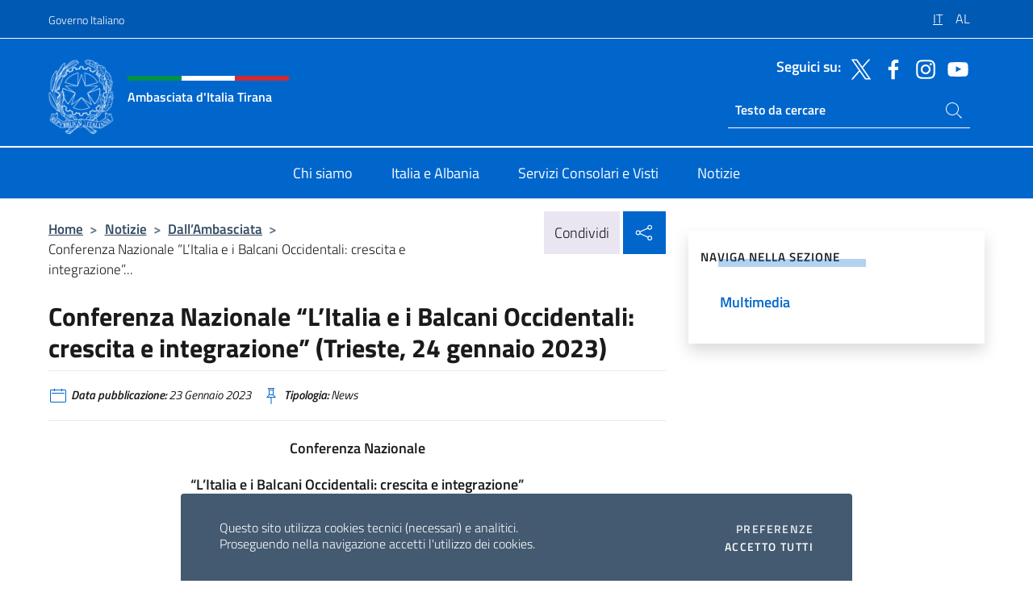

--- FILE ---
content_type: text/html; charset=UTF-8
request_url: https://ambtirana.esteri.it/it/news/dall_ambasciata/2023/01/conferenza-nazionale-l-italia-e/
body_size: 13076
content:
<!DOCTYPE html>
<html lang="it-IT">
<head>
	<meta charset="UTF-8">
	<meta name="viewport" content="width=device-width, initial-scale=1, shrink-to-fit=no">
	<meta name="author" content="Ministero degli Affari Esteri e della Cooperazione Internazionale">
	<link rel="profile" href="https://gmpg.org/xfn/11">

	<title>Conferenza Nazionale  “L’Italia e i Balcani Occidentali: crescita e integrazione” (Trieste, 24 gennaio 2023) &#8211; Ambasciata d&#039;Italia Tirana</title>
<meta name='robots' content='max-image-preview:large' />
	<style>img:is([sizes="auto" i], [sizes^="auto," i]) { contain-intrinsic-size: 3000px 1500px }</style>
	<link rel="alternate" hreflang="it" href="https://ambtirana.esteri.it/it/news/dall_ambasciata/2023/01/conferenza-nazionale-l-italia-e/" />
<link rel="alternate" hreflang="sq" href="https://ambtirana.esteri.it/sq/news/dall_ambasciata/2023/01/conferenza-nazionale-l-italia-e-2/" />
<link rel="alternate" hreflang="x-default" href="https://ambtirana.esteri.it/it/news/dall_ambasciata/2023/01/conferenza-nazionale-l-italia-e/" />
<link rel="alternate" type="application/rss+xml" title="Ambasciata d&#039;Italia Tirana &raquo; Feed" href="https://ambtirana.esteri.it/it/feed/" />
<link rel="alternate" type="application/rss+xml" title="Ambasciata d&#039;Italia Tirana &raquo; Feed dei commenti" href="https://ambtirana.esteri.it/it/comments/feed/" />
<link rel='stylesheet' id='iwy-search-autocomplete-css' href='https://ambtirana.esteri.it/wp-content/plugins/iwy-search-autocomplete/public/css/iwy-search-autocomplete-public.min.css?ver=1.0.0' media='all' />
<link rel='stylesheet' id='bootstrap-italia-css-css' href='https://ambtirana.esteri.it/wp-content/themes/sedi-tema/assets/css/bootstrap-italia.min.css?ver=2.5.0' media='all' />
<link rel='stylesheet' id='custom-style-css' href='https://ambtirana.esteri.it/wp-content/themes/sedi-tema/assets/css/custom.min.css?ver=2.5.0' media='all' />
<script id="wpml-cookie-js-extra">
var wpml_cookies = {"wp-wpml_current_language":{"value":"it","expires":1,"path":"\/"}};
var wpml_cookies = {"wp-wpml_current_language":{"value":"it","expires":1,"path":"\/"}};
</script>
<script defer src="https://ambtirana.esteri.it/wp-content/plugins/sitepress-multilingual-cms/res/js/cookies/language-cookie.js?ver=486900" id="wpml-cookie-js" defer data-wp-strategy="defer"></script>
<script defer src="https://ambtirana.esteri.it/wp-includes/js/jquery/jquery.min.js?ver=3.7.1" id="jquery-core-js"></script>
<link rel="https://api.w.org/" href="https://ambtirana.esteri.it/it/wp-json/" /><link rel="alternate" title="JSON" type="application/json" href="https://ambtirana.esteri.it/it/wp-json/wp/v2/posts/1253" /><link rel="EditURI" type="application/rsd+xml" title="RSD" href="https://ambtirana.esteri.it/xmlrpc.php?rsd" />

<link rel="canonical" href="https://ambtirana.esteri.it/it/news/dall_ambasciata/2023/01/conferenza-nazionale-l-italia-e/" />
<link rel='shortlink' href='https://ambtirana.esteri.it/it/?p=1253' />
<link rel="alternate" title="oEmbed (JSON)" type="application/json+oembed" href="https://ambtirana.esteri.it/it/wp-json/oembed/1.0/embed?url=https%3A%2F%2Fambtirana.esteri.it%2Fit%2Fnews%2Fdall_ambasciata%2F2023%2F01%2Fconferenza-nazionale-l-italia-e%2F" />
<link rel="alternate" title="oEmbed (XML)" type="text/xml+oembed" href="https://ambtirana.esteri.it/it/wp-json/oembed/1.0/embed?url=https%3A%2F%2Fambtirana.esteri.it%2Fit%2Fnews%2Fdall_ambasciata%2F2023%2F01%2Fconferenza-nazionale-l-italia-e%2F&#038;format=xml" />
<meta name="generator" content="WPML ver:4.8.6 stt:48,27;" />
        <!-- Matomo -->
<script type="text/javascript">
  var _paq = window._paq = window._paq || [];
  /* tracker methods like "setCustomDimension" should be called before "trackPageView" */
  _paq.push(['trackPageView']);
  _paq.push(['enableLinkTracking']);
  (function() {
    var u="https://ingestion.webanalytics.italia.it/";
    _paq.push(['setTrackerUrl', u+'matomo.php']);
    _paq.push(['setSiteId', '39297']);
    var d=document, g=d.createElement('script'), s=d.getElementsByTagName('script')[0];
    g.type='text/javascript'; g.async=true; g.src=u+'matomo.js'; s.parentNode.insertBefore(g,s);
  })();
</script>
<!-- End Matomo Code -->

	<meta property="og:title" content="Conferenza Nazionale  “L’Italia e i Balcani Occidentali: crescita e integrazione” (Trieste, 24 gennaio 2023)"><meta property="og:type" content="article"><meta property="og:url" content="https://ambtirana.esteri.it/it/news/dall_ambasciata/2023/01/conferenza-nazionale-l-italia-e/"><meta property="og:image" content="https://ambtirana.esteri.it/wp-content/themes/sedi-tema/assets/img/img-default.jpg"><meta property="og:description" content="Conferenza Nazionale “L’Italia e i Balcani Occidentali: crescita e integrazione” Obiettivi, strumenti e opportunità per il Sistema Italia   Trieste – 24 gennaio 2023, ore 9:30   Martedì 24 gennaio 2023 dalle ore 9.30 alle ore 16.30 si svolgerà a Trieste, presso il Trieste Convention Center, la Conferenza Nazionale “L’Italia e i Balcani Occidentali: crescita [&hellip;]"><link rel="icon" href="https://ambtirana.esteri.it/wp-content/uploads/2023/04/repubblica-italiana-logo-scuro.png" sizes="32x32" />
<link rel="icon" href="https://ambtirana.esteri.it/wp-content/uploads/2023/04/repubblica-italiana-logo-scuro.png" sizes="192x192" />
<link rel="apple-touch-icon" href="https://ambtirana.esteri.it/wp-content/uploads/2023/04/repubblica-italiana-logo-scuro.png" />
<meta name="msapplication-TileImage" content="https://ambtirana.esteri.it/wp-content/uploads/2023/04/repubblica-italiana-logo-scuro.png" />
</head>

<body class="wp-singular post-template-default single single-post postid-1253 single-format-standard wp-custom-logo wp-theme-sedi-tema">

 <!-- Cookiebar -->
 <div class="cookiebar">
    <p>Questo sito utilizza cookies tecnici (necessari) e analitici. <br>Proseguendo nella navigazione accetti l'utilizzo dei cookies.</p>
    <div class="cookiebar-buttons">
        <button id="pref-modal" class="cookiebar-btn" data-bs-toggle="modal" data-bs-target="#modalcookie">Preferenze<span class="visually-hidden"> cookies</span></button>
        <button data-bs-accept="cookiebar" class="cookiebar-btn cookiebar-confirm">Accetto tutti<span class="visually-hidden">  i cookies</span></button>
    </div>
</div>

<div id="page" class="site">
	<!-- Skiplinks -->
	<div class="skiplinks">
    	<a class="visually-hidden visually-hidden-focusable" href="#primary">Salta al contenuto</a>
  	</div>
	
	<!-- Header del sito -->
	<header id="masthead" class="site-header it-header-wrapper it-header-sticky" data-bs-toggle="sticky" data-bs-position-type="fixed" data-bs-sticky-class-name="is-sticky" data-bs-target="#header-nav-wrapper">

	    <!-- Top bar del sito -->
		<div class="it-header-slim-wrapper thead-dark">
          <div class="container">
            <div class="row">
              <div class="col-12">
                <div class="it-header-slim-wrapper-content ps-0">
                  <a class="d-lg-block navbar-brand" href="https://www.governo.it/">Governo Italiano</a>
                  <div class="it-header-slim-right-zone"> 
                        <div class="row">
                          <div class="col-12">
                            <div class="link-list-wrapper">
                              <ul id="top-menu" class="link-list lang-menu list-inline"><li id="menu-item-wpml-ls-4-it" class="menu-item wpml-ls-slot-4 wpml-ls-item wpml-ls-item-it wpml-ls-current-language wpml-ls-menu-item wpml-ls-first-item menu-item-type-wpml_ls_menu_item menu-item-object-wpml_ls_menu_item menu-item-wpml-ls-4-it"><a href="https://ambtirana.esteri.it/it/news/dall_ambasciata/2023/01/conferenza-nazionale-l-italia-e/" role="menuitem"><span class="text-white"><span class="wpml-ls-display">IT</span></span></a></li>
<li id="menu-item-wpml-ls-4-sq" class="menu-item wpml-ls-slot-4 wpml-ls-item wpml-ls-item-sq wpml-ls-menu-item wpml-ls-last-item menu-item-type-wpml_ls_menu_item menu-item-object-wpml_ls_menu_item menu-item-wpml-ls-4-sq"><a href="https://ambtirana.esteri.it/sq/news/dall_ambasciata/2023/01/conferenza-nazionale-l-italia-e-2/" title="Passa a AL" aria-label="Passa a AL" role="menuitem"><span class="text-white"><span class="wpml-ls-display">AL</span></span></a></li>
</ul>                              <!-- <ul class="link-list list-inline lang-menu">
                                <li class="list-inline-item">
                                  <a class="list-item text-white active" href="#"><span class="text-white">ITA</span></a>
                                </li>
                                <li class="list-inline-item">
                                  <a class="list-item text-white" href="#"><span class="text-white">ENG</span></a>
                                </li>
                                <li class="list-inline-item">
                                  <a class="list-item text-white" href="#"><span class="text-white">ARA</span></a>
                                </li>
                              </ul> -->
                            </div>
                          </div>
                        </div>        
                  </div>
                </div>
              </div>
            </div>
          </div>
        </div>
	
	<!-- Contenitore logo, cerca, social e menù -->
	<section class="it-nav-wrapper">
  <h2 class="visually-hidden">Intestazione sito, social e menù</h2>
		<div class="site-branding it-header-center-wrapper">
		
		<!-- Bandiera italiana o riga total white -->
		<div class="flag_container clearfix">
            <div class="white clearfix"></div>
            <div class="white clearfix"></div>
            <div class="white clearfix"></div>
        </div>

		<!-- Container elemnti -->
		<div class="container">
              <div class="row">
                <div class="col-12">
                  <div class="it-header-center-content-wrapper ps-0">
                    <div class="it-brand-wrapper">
					<a href="https://ambtirana.esteri.it/it/" rel="home">
              <picture>
                <source type="image/webp" srcset="https://ambtirana.esteri.it/wp-content/themes/sedi-tema/assets/img/logo-mae-2x.webp 2x, https://ambtirana.esteri.it/wp-content/themes/sedi-tema/assets/img/logo-mae.webp 1x">
                <source type="image/png" srcset="https://ambtirana.esteri.it/wp-content/themes/sedi-tema/assets/img/logo-mae.png">
                <img class="logo-img" width="82" height="94" src="https://ambtirana.esteri.it/wp-content/themes/sedi-tema/assets/img/logo-mae.png" alt="Logo Ambasciata d&#039;Italia Tirana">
              </picture>
                <div class="it-brand-text ps-3 w-75">
                  <div class="flag_container clearfix logo-flag">
                    <div class="green clearfix"></div>
                    <div class="white clearfix"></div>
                    <div class="red clearfix"></div>
                  </div>
                                        <p class="no_toc title-site">Ambasciata d&#039;Italia Tirana</p>
                                        <p class="site-description visually-hidden">Il sito ufficiale dell&#039;Ambasciata d&#039;Italia a Tirana</p>
                                            </div>
                      </a>
                    </div>
                    <div class="it-right-zone flex-column header-right-column">
                                            <section class="it-socials d-none d-md-flex hidden-md">
                        <p class="h6 title-social">Seguici su:</p>
                        <ul>
                                                    <li>
                            <a aria-label="Vai al canale twitter" href="https://twitter.com/ItalyinALB" target="_blank" rel="noopener">
                            <img class="ico-head" src="https://ambtirana.esteri.it/wp-content/themes/sedi-tema/assets/img/social-header/twitter-ico.svg" alt="Vai al canale twitter"/></a>
                          </li>
                                                    <li>
                            <a aria-label="Vai al canale facebook" href="https://www.facebook.com/AmbasciataItaliaTirana/" target="_blank" rel="noopener">
                            <img class="ico-head" src="https://ambtirana.esteri.it/wp-content/themes/sedi-tema/assets/img/social-header/facebook-ico.svg" alt="Vai al canale facebook"/></a>
                          </li>
                                                    <li>
                            <a aria-label="Vai al canale instagram" href="https://www.instagram.com/italyinalbania/" target="_blank" rel="noopener">
                            <img class="ico-head" src="https://ambtirana.esteri.it/wp-content/themes/sedi-tema/assets/img/social-header/instagram-ico.svg" alt="Vai al canale instagram"/></a>
                          </li>
                                                    <li>
                            <a aria-label="Vai al canale youtube" href="https://www.youtube.com/channel/UCPrEbzP647RZr-QNxgiIj_w" target="_blank" rel="noopener">
                            <img class="ico-head" src="https://ambtirana.esteri.it/wp-content/themes/sedi-tema/assets/img/social-header/youtube-ico.svg" alt="Vai al canale youtube"/></a>
                          </li>
                                                  </ul>
                      </section>
                                            <section role="search" class="mt-auto it-search-wrapper">
		<h2 class="visually-hidden">Ricerca sito live</h2>
			<div class="form-group search-head" id="box-live-search">
				<label for="search-live" class="visually-hidden">Cerca nel sito</label>
				<input id="search-live" type="search" class="autocomplete text-white" placeholder="Testo da cercare" name="autocomplete">
				<span class="autocomplete-icon" aria-hidden="true">
					<svg class="icon icon-sm icon-white"><use xlink:href="https://ambtirana.esteri.it/wp-content/themes/sedi-tema/assets/svg/sprites.svg#it-search"></use></svg>
				</span>
				
				<ul class="autocomplete-search search-overlay" id="wrapper-lis-search">
				
					<li><a id="default-text" href="#">
						<span class="autocomplete-search-text">
							digita...</span>
						</a>
					</li>
					
				</ul>
			</div>        
			</section>                     
                    </div>
                  </div>
                </div>
              </div>
            </div>
		</div><!-- .site-branding -->
	
	<!-- Contenitore della navigazione -->
	<div id="header-nav-wrapper" class="it-header-navbar-wrapper">
		<div class="container">
			<div class="row">
				<div class="col-12">
					<nav id="site-navigation" class="main-navigation navbar navbar-expand-lg theme-dark-mobile">
					  <button class="custom-navbar-toggler" type="button" aria-controls="navbarNavQ" aria-expanded="false" aria-label="Mostra/Nascondi la navigazione" data-bs-toggle="navbarcollapsible" data-bs-target="#navbarNavQ">
                  <svg class="icon icon-light icon-sm"><use xlink:href="https://ambtirana.esteri.it/wp-content/themes/sedi-tema/assets/svg/sprites.svg#it-burger"></use></svg>
            </button>
						<div class="navbar-collapsable" id="navbarNavQ">
							<div class="overlay"></div>
							<div class="close-div bg-transparent">
								<button class="btn close-menu" type="button">
								<svg class="icon icon-lg icon-white">
                  <use xlink:href="https://ambtirana.esteri.it/wp-content/themes/sedi-tema/assets/svg/sprites.svg#it-close"></use>
                </svg>
								<span class="visually-hidden">Chiudi</span>
								</button>
							</div>
							<div class="menu-wrapper">
								<div class="logo-menu-mobile border-bottom p-4">
                  <div class="col-sm-8 pb-2">   
                  <span class="text-white h4">Menu</span>
                          </div>
								</div>
								<ul id="primary-menu" class="navbar-nav mx-auto"><li id="nav-menu-item-27" class="nav-item dropdown megamenu  menu-item-even menu-item-depth-0 menu-item menu-item-type-post_type menu-item-object-page"><a href="https://ambtirana.esteri.it/it/chi-siamo/" class="nav-link main-menu-link list-item"><span>Chi siamo</span></a><li id="nav-menu-item-26" class="nav-item dropdown megamenu  menu-item-even menu-item-depth-0 menu-item menu-item-type-post_type menu-item-object-page"><a href="https://ambtirana.esteri.it/it/italia-e-albania/" class="nav-link main-menu-link list-item"><span>Italia e Albania</span></a><li id="nav-menu-item-25" class="nav-item dropdown megamenu  menu-item-even menu-item-depth-0 menu-item menu-item-type-post_type menu-item-object-page"><a href="https://ambtirana.esteri.it/it/servizi-consolari-e-visti/" class="nav-link main-menu-link list-item"><span>Servizi Consolari e Visti</span></a><li id="nav-menu-item-24" class="nav-item dropdown megamenu  menu-item-even menu-item-depth-0 menu-item menu-item-type-post_type menu-item-object-page"><a href="https://ambtirana.esteri.it/it/news/" class="nav-link main-menu-link list-item"><span>Notizie</span></a></ul>                  <!-- Form ricerca mobile -->
								<div class="form-group mobile-search mt-2 p-2">
									<form role="search" method="get" action="https://ambtirana.esteri.it/it/">
										<input id="ricerca-mobile" name="s" type="search" placeholder="Cerca nel sito">
											
											<button type="submit" class="autocomplete-icon icon-search-submit-mobile" aria-hidden="true">
												<svg class="icon icon-sm icon-primary"><use xlink:href="https://ambtirana.esteri.it/wp-content/themes/sedi-tema/assets/svg/sprites.svg#it-search"></use></svg>
                        <span class="d-none">Cerca nel sito</span>
											</button>
										<label for="ricerca-mobile" class="visually-hidden">Cerca nel sito</label>
									</form>
								</div>
							</div><!-- .menu-wrapper -->
						</div><!-- .navbar-collapsable -->
					</nav><!-- #site-navigation -->
				</div>
			</div>
		</div>
	</div><!-- .it-header-navbar-wrapper -->
 </section>
</header><!-- #masthead -->
	<main id="primary" class="site-main container mt-3">
			<div class="row">
				<div class="col-lg-8">
					<!-- Breadcrumbs e social sharing -->
					<div class="row">
						<div class="col-lg-8">
							<nav class="breadcrumb-container" aria-label="breadcrumb"><ol class="breadcrumb"><li class="breadcrumb-item"><a href="https://ambtirana.esteri.it/it/">Home</a><span class="separator">&gt;</span></li><li class="breadcrumb-item"><li class="breadcrumb-item">
                                <a href="https://ambtirana.esteri.it/it/news/">Notizie</a></li><li class="breadcrumb-item"><span class="separator">&gt;</span></li><li class="breadcrumb-item">
                                <a href="https://ambtirana.esteri.it/it/news/dall_ambasciata/">Dall&#8217;Ambasciata</a></li><li class="breadcrumb-item"><span class="separator">&gt;</span></li><li class="breadcrumb-item active" aria-current="page">Conferenza Nazionale “L’Italia e i Balcani Occidentali: crescita e integrazione”...</li></ol></nav>						</div>
						<div class="col-lg-4">
							
    <!-- Share button -->
    <div class="share_buttons reveal-content clearfix">
        <div class="share_buttons_container float-start clearfix pe-2">
            <a href="https://www.facebook.com/sharer/sharer.php?u=https://ambtirana.esteri.it/it/conferenza-nazionale-l-italia-e/" title="Condividi su Facebook">
                <svg class="icon icon-lg icon-padded bg-primary icon-white">
                    <use xlink:href="https://ambtirana.esteri.it/wp-content/themes/sedi-tema/assets/svg/sprites.svg#it-facebook"></use>
                </svg>
                <span class="visually-hidden">Condividi su Facebook</span>
            </a>
            <a href="https://twitter.com/intent/tweet?url=https://ambtirana.esteri.it/it/conferenza-nazionale-l-italia-e/" title="Condividi su Twitter">
                <svg class="icon icon-lg icon-padded bg-primary icon-white">
                    <use xlink:href="https://ambtirana.esteri.it/wp-content/themes/sedi-tema/assets/svg/sprites.svg#it-twitter"></use>
                </svg>
                <span class="visually-hidden">Condividi su Twitter</span>
            </a>
            <a href="https://api.whatsapp.com/send?text=https://ambtirana.esteri.it/it/conferenza-nazionale-l-italia-e/" data-action="share/whatsapp/share" title="Condividi su Whatsapp">
                <svg class="icon icon-lg icon-padded bg-primary icon-white">
                    <use xlink:href="https://ambtirana.esteri.it/wp-content/themes/sedi-tema/assets/svg/sprites.svg#it-whatsapp"></use>
                </svg>
                <span class="visually-hidden">Condividi su Whatsapp</span>
            </a>
        </div>
        <!-- /share_buttons_container -->
        <span class="bg-light share-span">Condividi</span>
            <a href="#" onclick="return false" title="Condividi sui Social Network" class="share_buttons_trigger reveal-trigger">
                <svg class="icon icon-lg icon-padded bg-primary icon-white align-middle">
                  <use xlink:href="https://ambtirana.esteri.it/wp-content/themes/sedi-tema/assets/svg/sprites.svg#it-share"></use>
                </svg>
                <span class="visually-hidden">Condividi sui Social Network</span>
            </a>
    </div>						</div>
					</div>
		
<article id="post-1253" class="post-1253 post type-post status-publish format-standard hentry">
	
	<header class="entry-header">
		<h1 class="entry-title h3">Conferenza Nazionale  “L’Italia e i Balcani Occidentali: crescita e integrazione” (Trieste, 24 gennaio 2023)</h1>	</header><!-- .entry-header -->

	
		<div class="entry-meta">
					<ul class="list-inline">
        	<li class="list-inline-item">
				<svg class="icon icon-primary icon-sm">
					<use xlink:href="https://ambtirana.esteri.it/wp-content/themes/sedi-tema/assets/svg/sprites.svg#it-calendar"></use>
				</svg>
				<small>
					<b> Data pubblicazione:</b> 23 Gennaio 2023				</small>
				</li>
            <li class="list-inline-item">
				<svg class="icon icon-primary icon-sm">
					<use xlink:href="https://ambtirana.esteri.it/wp-content/themes/sedi-tema/assets/svg/sprites.svg#it-pin"></use>
				</svg>
				<small>
					<b>Tipologia:</b> News				</small>
			</li>
		</ul>
				</div><!-- .entry-meta -->

	<div class="entry-content">
		<p style="text-align: center;"><strong>Conferenza Nazionale</strong></p>
<p style="text-align: center;"><strong>“L’Italia e i Balcani Occidentali: crescita e integrazione”</strong></p>
<p style="text-align: center;"><strong>Obiettivi, strumenti e opportunità per il Sistema Italia</strong></p>
<p style="text-align: center;"> </p>
<p style="text-align: center;"><strong>Trieste – 24 gennaio 2023, ore 9:30</strong></p>
<p style="text-align: center;"> </p>
<p style="text-align: justify;"><strong>Martedì 24 gennaio 2023 dalle ore 9.30 alle ore 16.30</strong> si svolgerà a <strong>Trieste</strong>, presso il Trieste Convention Center, la Conferenza Nazionale “L’Italia e i Balcani Occidentali: crescita e integrazione”.</p>
<p style="text-align: justify;">L’iniziativa è volta a promuovere il ruolo dell’Italia nei Balcani Occidentali, priorità di politica estera del nuovo Governo, e il processo di integrazione europea di quei Paesi.</p>
<p style="text-align: justify;">La Conferenza prevede una <strong>sessione introduttiva</strong>, con l’apertura dei lavori da parte del Vice Presidente del Consiglio e Ministro degli Affari Esteri e della Cooperazione Internazionale,<strong> On.</strong> <strong>Antonio Tajani</strong>, introdotto dal Sottosegretario al Ministero dell’Economia e Finanze, <strong>Sandra Savino</strong>.</p>
<p style="text-align: justify;">Porteranno i saluti anche il Presidente del Consiglio dei Ministri, <strong>On. Giorgia Meloni</strong>, il Commissario europeo per il Vicinato e l’Allargamento, <strong>Oliver Varhelyi</strong>, il Presidente della Regione Autonoma Friuli Venezia Giulia, <strong>Massimiliano Fedriga</strong>, e il Sindaco di Trieste, <strong>Roberto Dipiazza</strong>.</p>
<p style="text-align: justify;">Seguiranno i lavori, articolati come segue:</p>
<ul>
<li style="text-align: justify;">I panel &#8211; Gli obiettivi del partenariato Italia-Balcani Occidentali</li>
<li style="text-align: justify;">II panel &#8211; Strumenti e opportunità per il Sistema Paese</li>
<li style="text-align: justify;">III panel &#8211; Il ruolo del sistema produttivo italiano</li>
<li style="text-align: justify;">IV panel &#8211; Gli strumenti internazionali a sostegno della crescita economica</li>
</ul>
<p style="text-align: justify;">Nel corso dell’evento i sindaci <strong>Rodolfo Ziberna</strong> e <strong>Samo Turel</strong> presenteranno il progetto “Go! 2025 Nova Gorica e Gorizia Capitale europea della cultura 2025”, coronamento di un risultato storico per la cooperazione culturale transfrontaliera tra le due città e grande opportunità per l’intero territorio.</p>
<p style="text-align: justify;">Chiuderà i lavori della Conferenza il Vice Presidente del Consiglio e Ministro degli Affari Esteri e della Cooperazione Internazionale, <strong>On. Antonio Tajani</strong>.</p>
<p style="text-align: justify;">Al termine dell’evento l’<strong>On. Antonio Tajani</strong> terrà una conferenza stampa nella Sala Stampa del Trieste Convention Center (TCC).</p>
<p style="text-align: justify;"> </p>
	</div><!-- .entry-content -->

	<footer class="entry-footer">
			</footer><!-- .entry-footer -->
</article><!-- #post-1253 -->
			</div><!-- .col-lg-8 -->
			
<aside id="secondary" class="widget-area col-lg-4 ps-3 d-none d-lg-block d-xl-block affix-parent">
	<div class="sidebar-wrapper affix-top side-affix">
		<section id="iwy_widget_walker-3" class="widget widget_iwy_widget_walker">    <h4 class="h4 widget-title no-toc">Naviga nella sezione</h4>        <div class="sidebar-linklist-wrapper side-scrool">
            <div class="link-list-wrapper">
              <ul class="link-list">
                                    <li data-order="0">
                      <a href="https://ambtirana.esteri.it/it/news/multimedia/" class="list-item large medium right-icon " title="Multimedia"><span>Multimedia </span>
                                                </a>
                                            </li>   
                              </ul>
            </div>
        </div>
        </section>	</div>
</aside><!-- #secondary -->
		   </div><!-- .row -->
	</main><!-- #main -->

<!-- Sezione correlati -->
<section class="container-fluid c-line neutral-2-bg-a1 pb-4 pt-4">
    <div class="container">
      	<div class="row">
        	<div class="col-12">
          	<!-- Carousel gallery -->
          	<div class="it-carousel-wrapper it-carousel-landscape-abstract-three-cols splide" data-bs-carousel-splide>
			  <div class="it-header-block-title">
			  	<h3 class="no_toc fw-normal">Ti potrebbe interessare anche..</h3>
			  </div><!-- /.it-header-block-title -->
			  <div class="splide__track">
				<ul class="splide__list">
											<li class="splide__slide">
							<article class="it-single-slide-wrapper">
								<!--start card-->
								<div class="card-wrapper card-space">
									<div class="card card-big no-after">
										<div class="img-responsive-wrapper">
											<div class="img-responsive">
												<figure class="img-wrapper">
																										<img class="img-fluid" width="640" height="360" src="https://ambtirana.esteri.it/wp-content/uploads/2026/01/CARD-1-X-FB-768x432.jpg" srcset="https://ambtirana.esteri.it/wp-content/uploads/2026/01/CARD-1-X-FB.jpg 1600w, https://ambtirana.esteri.it/wp-content/uploads/2026/01/CARD-1-X-FB-300x169.jpg 300w, https://ambtirana.esteri.it/wp-content/uploads/2026/01/CARD-1-X-FB-1024x576.jpg 1024w, https://ambtirana.esteri.it/wp-content/uploads/2026/01/CARD-1-X-FB-768x432.jpg 768w" sizes="(max-width: 1600px) 100vw, 1600px" alt="" title="CARD-1-X-FB">
												  
												</figure>
											</div>
										</div>
										<div class="card-body px-3 px-md-4">
											<h5 class="card-title correlato"><a class="text-decoration-none text-body" href="https://ambtirana.esteri.it/it/news/dall_ambasciata/2026/01/referendum-costituzionale-confermativo-dei-giorni-22-e-23-marzo-2026/" title="Vai a REFERENDUM COSTITUZIONALE CONFERMATIVO DEI GIORNI 22 e 23 marzo 2026">REFERENDUM COSTITUZIONALE CONFERMATIVO DEI GIORNI 22 e 23 marzo 2026</a></h5>
											<p class="card-text">VOTO PER CORRISPONDENZA DEI CITTADINI ITALIANI ALL’ESTERO E OPZIONE PER IL VOTO IN ITALIA   ...</p>
											<footer class="it-card-footer">
												<a href="https://ambtirana.esteri.it/it/news/dall_ambasciata/2026/01/referendum-costituzionale-confermativo-dei-giorni-22-e-23-marzo-2026/" title="Vai all'articolo REFERENDUM COSTITUZIONALE CONFERMATIVO DEI GIORNI 22 e 23 marzo 2026" class="btn btn-outline-primary btn-sm">Leggi<span class="visually-hidden">REFERENDUM COSTITUZIONALE CONFERMATIVO DEI GIORNI 22 e 23 marzo 2026</span></a>
											</footer>
										</div><!-- ./card-body -->
									</div><!-- ./card -->
								</div><!--end card-->
							</article><!--.it-single-slide-wrapper-->
						</li>
											<li class="splide__slide">
							<article class="it-single-slide-wrapper">
								<!--start card-->
								<div class="card-wrapper card-space">
									<div class="card card-big no-after">
										<div class="img-responsive-wrapper">
											<div class="img-responsive">
												<figure class="img-wrapper">
																										<img class="img-fluid" width="582" height="777" src="https://ambtirana.esteri.it/wp-content/uploads/2025/12/Galloro-2.png" srcset="https://ambtirana.esteri.it/wp-content/uploads/2025/12/Galloro-2.png 582w, https://ambtirana.esteri.it/wp-content/uploads/2025/12/Galloro-2-225x300.png 225w" sizes="(max-width: 582px) 100vw, 582px" alt="" title="Galloro 2">
												  
												</figure>
											</div>
										</div>
										<div class="card-body px-3 px-md-4">
											<h5 class="card-title correlato"><a class="text-decoration-none text-body" href="https://ambtirana.esteri.it/it/news/dall_ambasciata/2025/12/cerimonia-di-saluto-del-luogotenente-massimo-galloro/" title="Vai a Cerimonia di saluto del Luogotenente Massimo Galloro">Cerimonia di saluto del Luogotenente Massimo Galloro</a></h5>
											<p class="card-text">Abbiamo salutato il Luogotenente dell&#039;Arma dei Carabinieri, Massimo Galloro il quale, dopo otto anni di...</p>
											<footer class="it-card-footer">
												<a href="https://ambtirana.esteri.it/it/news/dall_ambasciata/2025/12/cerimonia-di-saluto-del-luogotenente-massimo-galloro/" title="Vai all'articolo Cerimonia di saluto del Luogotenente Massimo Galloro" class="btn btn-outline-primary btn-sm">Leggi<span class="visually-hidden">Cerimonia di saluto del Luogotenente Massimo Galloro</span></a>
											</footer>
										</div><!-- ./card-body -->
									</div><!-- ./card -->
								</div><!--end card-->
							</article><!--.it-single-slide-wrapper-->
						</li>
											<li class="splide__slide">
							<article class="it-single-slide-wrapper">
								<!--start card-->
								<div class="card-wrapper card-space">
									<div class="card card-big no-after">
										<div class="img-responsive-wrapper">
											<div class="img-responsive">
												<figure class="img-wrapper">
																										<img class="img-fluid" width="582" height="777" src="https://ambtirana.esteri.it/wp-content/uploads/2025/12/Foto-Amb.-Pres.-CRI.png" srcset="https://ambtirana.esteri.it/wp-content/uploads/2025/12/Foto-Amb.-Pres.-CRI.png 582w, https://ambtirana.esteri.it/wp-content/uploads/2025/12/Foto-Amb.-Pres.-CRI-225x300.png 225w" sizes="(max-width: 582px) 100vw, 582px" alt="" title="Foto Amb. Pres. CRI">
												  
												</figure>
											</div>
										</div>
										<div class="card-body px-3 px-md-4">
											<h5 class="card-title correlato"><a class="text-decoration-none text-body" href="https://ambtirana.esteri.it/it/news/dall_ambasciata/2025/12/incontro-dellambasciatore-marco-alberti-con-il-presidente-nazionale-della-croce-rossa-italiana-rosario-valastro/" title="Vai a Incontro dell&#039;Ambasciatore Marco Alberti con il Presidente Nazionale della Croce Rossa Italiana, Rosario Valastro">Incontro dell&#039;Ambasciatore Marco Alberti con il Presidente Nazionale della Croce Rossa Italiana, Rosario Valastro</a></h5>
											<p class="card-text">L&#039;Ambasciatore Marco Alberti ha ricevuto il Presidente Nazionale della Croce Rossa Italiana, Rosario Valastro, giunto...</p>
											<footer class="it-card-footer">
												<a href="https://ambtirana.esteri.it/it/news/dall_ambasciata/2025/12/incontro-dellambasciatore-marco-alberti-con-il-presidente-nazionale-della-croce-rossa-italiana-rosario-valastro/" title="Vai all'articolo Incontro dell&#039;Ambasciatore Marco Alberti con il Presidente Nazionale della Croce Rossa Italiana, Rosario Valastro" class="btn btn-outline-primary btn-sm">Leggi<span class="visually-hidden">Incontro dell&#039;Ambasciatore Marco Alberti con il Presidente Nazionale della Croce Rossa Italiana, Rosario Valastro</span></a>
											</footer>
										</div><!-- ./card-body -->
									</div><!-- ./card -->
								</div><!--end card-->
							</article><!--.it-single-slide-wrapper-->
						</li>
											<li class="splide__slide">
							<article class="it-single-slide-wrapper">
								<!--start card-->
								<div class="card-wrapper card-space">
									<div class="card card-big no-after">
										<div class="img-responsive-wrapper">
											<div class="img-responsive">
												<figure class="img-wrapper">
																										<img class="img-fluid" width="640" height="422" src="https://ambtirana.esteri.it/wp-content/uploads/2025/11/violenza-sulle-donne_2025a_sito-1-768x506.png" srcset="https://ambtirana.esteri.it/wp-content/uploads/2025/11/violenza-sulle-donne_2025a_sito-1.png 1920w, https://ambtirana.esteri.it/wp-content/uploads/2025/11/violenza-sulle-donne_2025a_sito-1-300x198.png 300w, https://ambtirana.esteri.it/wp-content/uploads/2025/11/violenza-sulle-donne_2025a_sito-1-1024x674.png 1024w, https://ambtirana.esteri.it/wp-content/uploads/2025/11/violenza-sulle-donne_2025a_sito-1-768x506.png 768w" sizes="(max-width: 1920px) 100vw, 1920px" alt="" title="violenza sulle donne_2025a_sito">
												  
												</figure>
											</div>
										</div>
										<div class="card-body px-3 px-md-4">
											<h5 class="card-title correlato"><a class="text-decoration-none text-body" href="https://ambtirana.esteri.it/it/news/dall_ambasciata/2025/11/giornata-internazionale-per-leliminazione-della-violenza-contro-le-donne/" title="Vai a Giornata Internazionale per l’eliminazione della violenza contro le donne">Giornata Internazionale per l’eliminazione della violenza contro le donne</a></h5>
											<p class="card-text">In occasione della Giornata Internazionale per l’eliminazione della violenza contro le donne, il Ministro degli...</p>
											<footer class="it-card-footer">
												<a href="https://ambtirana.esteri.it/it/news/dall_ambasciata/2025/11/giornata-internazionale-per-leliminazione-della-violenza-contro-le-donne/" title="Vai all'articolo Giornata Internazionale per l’eliminazione della violenza contro le donne" class="btn btn-outline-primary btn-sm">Leggi<span class="visually-hidden">Giornata Internazionale per l’eliminazione della violenza contro le donne</span></a>
											</footer>
										</div><!-- ./card-body -->
									</div><!-- ./card -->
								</div><!--end card-->
							</article><!--.it-single-slide-wrapper-->
						</li>
											<li class="splide__slide">
							<article class="it-single-slide-wrapper">
								<!--start card-->
								<div class="card-wrapper card-space">
									<div class="card card-big no-after">
										<div class="img-responsive-wrapper">
											<div class="img-responsive">
												<figure class="img-wrapper">
																										<picture>
														<source type="image/webp" srcset="https://ambtirana.esteri.it/wp-content/themes/sedi-tema/assets/img/img-default.webp">
														<source type="image/jpg" srcset="https://ambtirana.esteri.it/wp-content/themes/sedi-tema/assets/img/img-default.jpg">
														<img class="img-fluid" width="416" height="234" src="https://ambtirana.esteri.it/wp-content/themes/sedi-tema/assets/img/img-default.jpg" alt="Aggiornamento importante: adeguamento del costo del libretto passaporto ordinario elettronico" title="Aggiornamento importante: adeguamento del costo del libretto passaporto ordinario elettronico">
													</picture>
												  
												</figure>
											</div>
										</div>
										<div class="card-body px-3 px-md-4">
											<h5 class="card-title correlato"><a class="text-decoration-none text-body" href="https://ambtirana.esteri.it/it/news/dall_ambasciata/2025/11/avviso-allutenza/" title="Vai a Aggiornamento importante: adeguamento del costo del libretto passaporto ordinario elettronico">Aggiornamento importante: adeguamento del costo del libretto passaporto ordinario elettronico</a></h5>
											<p class="card-text">Decorrenza: dal 1° dicembre 2025 Nuovo costo del passaporto elettronico: 116,20 Euro  Con Decreto 23...</p>
											<footer class="it-card-footer">
												<a href="https://ambtirana.esteri.it/it/news/dall_ambasciata/2025/11/avviso-allutenza/" title="Vai all'articolo Aggiornamento importante: adeguamento del costo del libretto passaporto ordinario elettronico" class="btn btn-outline-primary btn-sm">Leggi<span class="visually-hidden">Aggiornamento importante: adeguamento del costo del libretto passaporto ordinario elettronico</span></a>
											</footer>
										</div><!-- ./card-body -->
									</div><!-- ./card -->
								</div><!--end card-->
							</article><!--.it-single-slide-wrapper-->
						</li>
											<li class="splide__slide">
							<article class="it-single-slide-wrapper">
								<!--start card-->
								<div class="card-wrapper card-space">
									<div class="card card-big no-after">
										<div class="img-responsive-wrapper">
											<div class="img-responsive">
												<figure class="img-wrapper">
																										<img class="img-fluid" width="640" height="428" src="https://ambtirana.esteri.it/wp-content/uploads/2025/11/2-4-768x513.jpg" srcset="https://ambtirana.esteri.it/wp-content/uploads/2025/11/2-4.jpg 1164w, https://ambtirana.esteri.it/wp-content/uploads/2025/11/2-4-300x200.jpg 300w, https://ambtirana.esteri.it/wp-content/uploads/2025/11/2-4-1024x684.jpg 1024w, https://ambtirana.esteri.it/wp-content/uploads/2025/11/2-4-768x513.jpg 768w" sizes="(max-width: 1164px) 100vw, 1164px" alt="" title="2">
												  
												</figure>
											</div>
										</div>
										<div class="card-body px-3 px-md-4">
											<h5 class="card-title correlato"><a class="text-decoration-none text-body" href="https://ambtirana.esteri.it/it/news/dall_ambasciata/2025/11/conferenza-stampa-campagna-sorvoli-2025/" title="Vai a Conferenza Stampa – Campagna Sorvoli 2025">Conferenza Stampa – Campagna Sorvoli 2025</a></h5>
											<p class="card-text">Si è svolta, nella tarda mattinata di martedì 11 novembre, presso l’Hotel Rogner a Tirana,...</p>
											<footer class="it-card-footer">
												<a href="https://ambtirana.esteri.it/it/news/dall_ambasciata/2025/11/conferenza-stampa-campagna-sorvoli-2025/" title="Vai all'articolo Conferenza Stampa – Campagna Sorvoli 2025" class="btn btn-outline-primary btn-sm">Leggi<span class="visually-hidden">Conferenza Stampa – Campagna Sorvoli 2025</span></a>
											</footer>
										</div><!-- ./card-body -->
									</div><!-- ./card -->
								</div><!--end card-->
							</article><!--.it-single-slide-wrapper-->
						</li>
											<li class="splide__slide">
							<article class="it-single-slide-wrapper">
								<!--start card-->
								<div class="card-wrapper card-space">
									<div class="card card-big no-after">
										<div class="img-responsive-wrapper">
											<div class="img-responsive">
												<figure class="img-wrapper">
																										<img class="img-fluid" width="640" height="311" src="https://ambtirana.esteri.it/wp-content/uploads/2025/10/1-768x373.png" srcset="https://ambtirana.esteri.it/wp-content/uploads/2025/10/1.png 1598w, https://ambtirana.esteri.it/wp-content/uploads/2025/10/1-300x146.png 300w, https://ambtirana.esteri.it/wp-content/uploads/2025/10/1-1024x498.png 1024w, https://ambtirana.esteri.it/wp-content/uploads/2025/10/1-768x373.png 768w" sizes="(max-width: 1598px) 100vw, 1598px" alt="" title="1">
												  
												</figure>
											</div>
										</div>
										<div class="card-body px-3 px-md-4">
											<h5 class="card-title correlato"><a class="text-decoration-none text-body" href="https://ambtirana.esteri.it/it/news/dall_ambasciata/2025/10/incontro-dellambasciatore-marco-alberti-con-la-ministra-della-salute-e-benessere-sociale-evis-sala/" title="Vai a Incontro dell&#039;Ambasciatore Marco Alberti con la Ministra della Salute e Benessere Sociale, Evis Sala">Incontro dell&#039;Ambasciatore Marco Alberti con la Ministra della Salute e Benessere Sociale, Evis Sala</a></h5>
											<p class="card-text">L’Ambasciatore d’Italia Marco Alberti ha incontrato la Ministra della Salute e Benessere Sociale dell’Albania Evis...</p>
											<footer class="it-card-footer">
												<a href="https://ambtirana.esteri.it/it/news/dall_ambasciata/2025/10/incontro-dellambasciatore-marco-alberti-con-la-ministra-della-salute-e-benessere-sociale-evis-sala/" title="Vai all'articolo Incontro dell&#039;Ambasciatore Marco Alberti con la Ministra della Salute e Benessere Sociale, Evis Sala" class="btn btn-outline-primary btn-sm">Leggi<span class="visually-hidden">Incontro dell&#039;Ambasciatore Marco Alberti con la Ministra della Salute e Benessere Sociale, Evis Sala</span></a>
											</footer>
										</div><!-- ./card-body -->
									</div><!-- ./card -->
								</div><!--end card-->
							</article><!--.it-single-slide-wrapper-->
						</li>
											<li class="splide__slide">
							<article class="it-single-slide-wrapper">
								<!--start card-->
								<div class="card-wrapper card-space">
									<div class="card card-big no-after">
										<div class="img-responsive-wrapper">
											<div class="img-responsive">
												<figure class="img-wrapper">
																										<picture>
														<source type="image/webp" srcset="https://ambtirana.esteri.it/wp-content/themes/sedi-tema/assets/img/img-default.webp">
														<source type="image/jpg" srcset="https://ambtirana.esteri.it/wp-content/themes/sedi-tema/assets/img/img-default.jpg">
														<img class="img-fluid" width="416" height="234" src="https://ambtirana.esteri.it/wp-content/themes/sedi-tema/assets/img/img-default.jpg" alt="Avviso di manifestazione di interesse" title="Avviso di manifestazione di interesse">
													</picture>
												  
												</figure>
											</div>
										</div>
										<div class="card-body px-3 px-md-4">
											<h5 class="card-title correlato"><a class="text-decoration-none text-body" href="https://ambtirana.esteri.it/it/news/dall_ambasciata/2025/10/avviso-di-manifestazione-di-interesse/" title="Vai a Avviso di manifestazione di interesse">Avviso di manifestazione di interesse</a></h5>
											<p class="card-text">Avviso di manifestazione di interesse recante l’affidamento del: servizio di pulizia e di igiene ambientale,...</p>
											<footer class="it-card-footer">
												<a href="https://ambtirana.esteri.it/it/news/dall_ambasciata/2025/10/avviso-di-manifestazione-di-interesse/" title="Vai all'articolo Avviso di manifestazione di interesse" class="btn btn-outline-primary btn-sm">Leggi<span class="visually-hidden">Avviso di manifestazione di interesse</span></a>
											</footer>
										</div><!-- ./card-body -->
									</div><!-- ./card -->
								</div><!--end card-->
							</article><!--.it-single-slide-wrapper-->
						</li>
											<li class="splide__slide">
							<article class="it-single-slide-wrapper">
								<!--start card-->
								<div class="card-wrapper card-space">
									<div class="card card-big no-after">
										<div class="img-responsive-wrapper">
											<div class="img-responsive">
												<figure class="img-wrapper">
																										<picture>
														<source type="image/webp" srcset="https://ambtirana.esteri.it/wp-content/themes/sedi-tema/assets/img/img-default.webp">
														<source type="image/jpg" srcset="https://ambtirana.esteri.it/wp-content/themes/sedi-tema/assets/img/img-default.jpg">
														<img class="img-fluid" width="416" height="234" src="https://ambtirana.esteri.it/wp-content/themes/sedi-tema/assets/img/img-default.jpg" alt="Dichiarazione" title="Dichiarazione">
													</picture>
												  
												</figure>
											</div>
										</div>
										<div class="card-body px-3 px-md-4">
											<h5 class="card-title correlato"><a class="text-decoration-none text-body" href="https://ambtirana.esteri.it/it/news/dall_ambasciata/2025/10/dichiarazione/" title="Vai a Dichiarazione">Dichiarazione</a></h5>
											<p class="card-text">L’Ambasciata d&#039;Italia esprime sgomento per l&#039;omicidio del giudice Astrit Kalaja avvenuto in un’aula di giustizia...</p>
											<footer class="it-card-footer">
												<a href="https://ambtirana.esteri.it/it/news/dall_ambasciata/2025/10/dichiarazione/" title="Vai all'articolo Dichiarazione" class="btn btn-outline-primary btn-sm">Leggi<span class="visually-hidden">Dichiarazione</span></a>
											</footer>
										</div><!-- ./card-body -->
									</div><!-- ./card -->
								</div><!--end card-->
							</article><!--.it-single-slide-wrapper-->
						</li>
										</ul><!-- /.splide__list-->
		  	  </div><!-- /.splide__track-->
			</div><!-- /.it-carousel-wrapper -->
		</div><!-- .col-12-->
	 </div><!-- .row -->
	</div><!-- .container-->
</section>

		<!-- Bottom share nav -->
	<nav class="bottom-nav social-share">
      <ul>
        <li>
          <a href="https://www.facebook.com/sharer/sharer.php?u=https://ambtirana.esteri.it/it/conferenza-nazionale-l-italia-e/" title="Condividi su Facebook">
            <svg class="icon icon-primary"><use xlink:href="https://ambtirana.esteri.it/wp-content/themes/sedi-tema/assets/svg/sprites.svg#it-facebook"></use></svg>
            <span class="bottom-nav-label text-primary">Facebook</span>
          </a>
        </li>
        <li>
          <a href="https://twitter.com/intent/tweet?url=https://ambtirana.esteri.it/it/conferenza-nazionale-l-italia-e/" title="Condividi su Twitter">
            <svg class="icon icon-primary"><use xlink:href="https://ambtirana.esteri.it/wp-content/themes/sedi-tema/assets/svg/sprites.svg#it-twitter"></use></svg>
            <span class="bottom-nav-label text-primary">Twitter</span>
          </a>
        </li>
        <li>
          <a href="https://api.whatsapp.com/send?text=https://ambtirana.esteri.it/it/conferenza-nazionale-l-italia-e/" title="Condividi su Whatsapp">
            <svg class="icon icon-primary"><use xlink:href="https://ambtirana.esteri.it/wp-content/themes/sedi-tema/assets/svg/sprites.svg#it-whatsapp"></use></svg>
            <span class="bottom-nav-label text-primary">Whatsapp</span>
          </a>
        </li>
      </ul>
    </nav>
		<footer id="footer" class="it-footer">
	<div class="it-footer-main">
          <div class="container">
			
		 <!-- Section footer logo e testo -->
		  <section>
              <div class="row clearfix">
                <div class="col-sm-12">
					<div class="row">
                  <div class="it-brand-wrapper col-sm-5 col-lg-4">
                    <a href="https://ambtirana.esteri.it/it/">
					<picture>
						<source type="image/webp" srcset="https://ambtirana.esteri.it/wp-content/themes/sedi-tema/assets/img/logo-mae-2x.webp 2x, https://ambtirana.esteri.it/wp-content/themes/sedi-tema/assets/img/logo-mae.webp 1x">
						<source type="image/png" srcset="https://ambtirana.esteri.it/wp-content/themes/sedi-tema/assets/img/logo-mae.png">
						<img class="logo-img" width="82" height="94" src="https://ambtirana.esteri.it/wp-content/themes/sedi-tema/assets/img/logo-mae.png" alt="Logo Ambasciata d&#039;Italia Tirana">
					</picture>
                      <div class="it-brand-text ps-3 w-75">
					  	<div class="flag_container clearfix logo-flag">
                            <div class="green clearfix"></div>
                            <div class="white clearfix"></div>
                            <div class="red clearfix"></div>
                        </div>
                        <h2 class="no_toc footer-title">Ambasciata d&#039;Italia Tirana</h2>
                      </div>
                    </a>
                  </div>
				  				  </div>
                </div>
              </div>
			</section><!-- .section -->
				<!--Section widget  -->
				<section class="footer-widget">
				<h2 class="visually-hidden">Sezione footer</h2>
					<div class="row">
						<div class="col-lg-4 col-md-12 p-2">
							<section id="text-2" class="widget widget_text"><h3 class="h6 footer-title border-bottom">Recapiti e Contatti</h3>			<div class="textwidget"><p><strong>Ambasciata d&#8217;Italia a Tirana</strong></p>
<p>Rruga Papa Gjon Pali II, n.2, 1010 Tiranë</p>
<p>Tel:  <a href="tel:0035542275900">00355 4 2275900</a> / <a href="tel:0035542275910">910</a></p>
<p>E-mail: <a href="mailto:segramb.tirana@esteri.it">segramb.tirana@esteri.it</a></p>
<p>PEC: <a href="mailto:amb.tirana@cert.esteri.it">amb.tirana@cert.esteri.it</a></p>
<p><a title="GLi uffici della sede" href="https://ambtirana.esteri.it/it/chi-siamo/gli-uffici/">Gli uffici della sede</a></p>
</div>
		</section><section id="text-3" class="widget widget_text"><h3 class="h6 footer-title border-bottom">Iscriviti alla nostra Newsletter</h3>			<div class="textwidget">		<!-- Form iscrizione newsletter -->
			<form method="post" action="https://ambtirana.esteri.it/it/news/dall_ambasciata/2023/01/conferenza-nazionale-l-italia-e/">
                <div class="row">
                                        <div class="col-md-12">
                        <div class="form-group mb-2">
                            <label class="visually-hidden" for="email">Inserisci la tua email</label>
                            <input id="email" name="email" type="email" class="form-control" placeholder="Inserisci il tuo indirizzo email" required>
                        </div><!-- /.form-group.mb-2 -->
                        <div class="col-md-12 mb-2">
                            <div id="newsletter-check" class="form-check form-check-group shadow-none">
                                <input class="text-white" id="informativa" aria-labelledby="informativa-help" name="informativa[GPDR]" value="1" type="checkbox" required>
                                <label id="informativa-label" for="informativa" class="text-white p-0 m-0">Accettazione GDPR</label>
                                <small id="informativa-help" class="form-text text-white p-0 m-0">Autorizzo il trattamento dei miei dati personali ai sensi del GDPR e del Decreto Legislativo 30 giugno 2003, n.196 <a href="https://www.esteri.it/it/privacy-e-cookie/" title="Vai alla pagina Privacy Policy" target="_blank" rel="noopener">Privacy</a> <a href="https://www.esteri.it/it/note-legali/" title="Vai alla pagina Note legali" target="_blank" rel="noopener">Note Legali</a></small>
                                <div class="invalid-feedback">Presa visione obbligatoria</div>
                            </div><!-- /#newsletter-check -->
                            <div id="accettazione-check" class="form-check form-check-group shadow-none">
                                <input class="text-white" id="accettazione" aria-labelledby="accettazione-help" type="checkbox" name="informativa[iscrizione]" value="1" required>
                                <label style="font-size: 0.9em; font-weight: normal" id="accettazione-label" for="accettazione" class="text-white p-0 m-0">Sì, voglio iscrivermi alla Newsletter per ricevere</label>
                                <small id="accettazione-help" class="form-text text-white p-0 m-0">aggiornamenti sulle attività di questa sede </small>
                                <div class="invalid-feedback">Presa visione obbligatoria</div>
                            </div><!-- /.#accettazione-check -->
                        </div><!-- /.col-md-12 -->
                        <div class="form-group d-grid mb-2 bg-dark p-0">
                            <input type="submit" class="btn btn-primary btn-block btn-xs rounded-0" value="Iscriviti ora">
                            <input type="hidden" id="_wpnonce" name="_wpnonce" value="5c0c44b2cf" /><input type="hidden" name="_wp_http_referer" value="/it/news/dall_ambasciata/2023/01/conferenza-nazionale-l-italia-e/" />                        </div><!-- /.form-group.d-grid -->
                    </div><!-- /.col-md-12 -->
                     
                        <!-- <div class="col-md-12">
                            <div class="g-recaptcha" data-sitekey=""></div>
                        </div> --><!-- /.col-md-12 -->
                    </div><!-- /.row -->
			</form><!-- /form -->
		
		
</div>
		</section>						</div><!-- .col-lg-4 col-md-12 col-sm-6 p-2 -->
						<div class="col-lg-4 col-md-12 p-2">
							<section id="text-6" class="widget widget_text"><h3 class="h6 footer-title border-bottom">La Rete Farnesina</h3>			<div class="textwidget"><p><a title="La Farnesina - il MAECI" href="http://www.esteri.it/it" target="_blank" rel="noopener">La Farnesina – il MAECI</a></p>
<p><a title="La Rete diplomatica" href="http://www.esteri.it/it/ministero/struttura/laretediplomatica/" target="_blank" rel="noopener">La Rete diplomatica</a></p>
<p><a title="Viaggiare sicuri" href="http://www.viaggiaresicuri.it/" target="_blank" rel="noopener">Viaggiare sicuri</a></p>
<p><a title="Dove siamo nel mondo" href="https://www.dovesiamonelmondo.it/" target="_blank" rel="noopener">Dove siamo nel mondo</a></p>
</div>
		</section><section id="text-7" class="widget widget_text"><h3 class="h6 footer-title border-bottom">Le Istituzioni</h3>			<div class="textwidget"><p><a title="Governo Italiano" href="http://www.governo.it/" target="_blank" rel="noopener"><img decoding="async" src="https://ambtirana.esteri.it/wp-content/themes/sedi-tema/assets/img/stellone.png" alt="Governo Italiano" /> Governo Italiano</a></p>
<p><a title="Europa.eu" href="http://europa.eu/" target="_blank" rel="noopener"><img decoding="async" src="https://ambtirana.esteri.it/wp-content/themes/sedi-tema/assets/img/eu.png" alt="Europa.eu" /> Europa.eu</a></p>
</div>
		</section><section id="text-8" class="widget widget_text"><h3 class="h6 footer-title border-bottom">Domande frequenti</h3>			<div class="textwidget"><p><a title="Faq - MAECI" href="https://www.esteri.it/it/sportello_info/domandefrequenti/" target="_blank" rel="noopener">Faq – MAECI</a></p>
</div>
		</section>						</div><!-- .col-lg-4 col-md-12 col-sm-6 p-2 -->
						<div class="col-lg-4 col-md-12 p-2">
							<section id="text-13" class="widget widget_text"><h3 class="h6 footer-title border-bottom">L&#8217;Ambasciata d&#8217;Italia a Tirana</h3>			<div class="textwidget"><p><a title="Chi siamo" href="https://ambtirana.esteri.it/it/chi-siamo/">Chi siamo</a></p>
<p><a title="Italia e Albania" href="https://ambtirana.esteri.it/it/italia-e-albania/">Italia e Albania</a></p>
<p><a title="Servizi Consolari e Visti" href="https://ambtirana.esteri.it/it/servizi-consolari-e-visti/">Servizi Consolari e Visti</a></p>
<p><a title="Notizie" href="https://ambtirana.esteri.it/it/news/">Notizie</a></p>
</div>
		</section><section id="text-14" class="widget widget_text"><h3 class="h6 footer-title border-bottom">Amministrazione Trasparente</h3>			<div class="textwidget"><p><a title="Amministrazione trasparente - Ambasciata" href="https://ambtirana.esteri.it/it/amministrazione-trasparente/">Amministrazione trasparente – Ambasciata</a></p>
<p><a title="Amministrazione trasparente - MAECI" href="https://www.esteri.it/it/trasparenza_comunicazioni_legali/" target="_blank" rel="noopener">Amministrazione trasparente – MAECI</a></p>
</div>
		</section>						</div><!-- .col-lg-4 col-md-12 col-sm-6 p-2 -->
					</div><!-- .row -->
				</section><!-- .section -->
			</div><!-- .container -->
		</div><!-- .it-footer-main -->

		<!-- Section bottom footer -->
		<section class="it-footer-small-prints clearfix">
				<div class="container">
					<div class="row">
						<div class="col-lg-7">
							<h3 class="visually-hidden text-white">Link Utili</h3>
							<div class="navbar-nav mx-auto"><ul id="bottom-menu" class="it-footer-small-prints-list d-flex list-inline mb-0 justify-content-lg-start justify-content-center"><li id="menu-item-28" class="menu-item menu-item-type-custom menu-item-object-custom menu-item-28"><a target="_blank" href="https://www.esteri.it/it/note-legali/">Note legali</a></li>
<li id="menu-item-29" class="menu-item menu-item-type-custom menu-item-object-custom menu-item-29"><a target="_blank" href="https://www.esteri.it/it/privacy-e-cookie/">Privacy e cookie policy</a></li>
<li id="menu-item-30" class="menu-item menu-item-type-custom menu-item-object-custom menu-item-30"><a target="_blank" href="https://form.agid.gov.it/view/470a1180-773c-11ef-8ec0-b3da20d19b2b">Dichiarazione di accessibilità</a></li>
</ul></div>					</div>
					<!-- Copyright sito -->
						<div class="col-lg-5">
							<ul class="it-footer-small-prints-list list-inline mb-0 d-flex flex-column flex-md-row justify-content-xl-end justify-content-center">
								<li><span class="text-white copyright">2026 Copyright Ministero degli Affari Esteri e della Cooperazione Internazionale</span></li>
							</ul>
						</div>
					</div><!-- .row -->
				</div><!-- .container -->
			</section><!-- .it-footer-small-prints clearfix -->
	</footer><!-- #colophon -->

	 <!-- Bottone torna su -->
	 <a href="#" aria-hidden="true" tabindex="-1" data-bs-toggle="backtotop" class="back-to-top shadow">
		<svg class="icon icon-light"><use href="https://ambtirana.esteri.it/wp-content/themes/sedi-tema/assets/svg/sprites.svg#it-arrow-up"></use></svg>
	</a>

	<!-- Bottone popup privacy policy -->
	<div class="position-fixed start-0 btn-modify-pp d-none ">
		<button type="button" class="btn btn-primary btn-icon btn-me btn-xs p-2 rounded-circle" data-bs-toggle="modal" data-bs-target="#modalcookie" title="Rivedi preferenze cookies">
			<span class="rounded-icon">
				<svg class="icon icon-primary"><use href="https://ambtirana.esteri.it/wp-content/themes/sedi-tema/assets/svg/sprites.svg#it-open-source"></use></svg>
			</span>
		</button>
	</div>

<script type="speculationrules">
{"prefetch":[{"source":"document","where":{"and":[{"href_matches":"\/it\/*"},{"not":{"href_matches":["\/wp-*.php","\/wp-admin\/*","\/wp-content\/uploads\/*","\/wp-content\/*","\/wp-content\/plugins\/*","\/wp-content\/themes\/sedi-tema\/*","\/it\/*\\?(.+)"]}},{"not":{"selector_matches":"a[rel~=\"nofollow\"]"}},{"not":{"selector_matches":".no-prefetch, .no-prefetch a"}}]},"eagerness":"conservative"}]}
</script>
   <div class="modal fade" tabindex="-1" role="dialog" id="modalcookie" aria-labelledby="modalCookieTitle">
      <div class="modal-dialog modal-lg" role="document">
         <div class="modal-content">
            <div class="modal-header">
               <h2 class="modal-title h5" id="modalCookieTitle">Personalizza le preferenze di consenso</h2>
               <button id="close-modal-cookie" class="btn-close" type="button" data-bs-dismiss="modal" aria-label="Chiudi finestra modale">
                  <svg class="icon"><use href="https://ambtirana.esteri.it/wp-content/themes/sedi-tema/assets/svg/sprites.svg#it-close"></use></svg>
               </button>
            </div>
            <div class="modal-body">
            <p>Utilizziamo i cookies per aiutarti a navigare in maniera efficiente e a svolgere determinate funzioni. Troverai informazioni dettagliate su tutti i cookies sotto ogni categoria di consensi sottostanti.<br><br></p>
                <p>I cookies categorizzati come “Necessari” sono cookies tecnici che vengono memorizzati sul tuo browser in quanto essenziali per consentire le funzionalità di base del sito.<br><br></p>
                <p>Utilizziamo inoltre cookies analitici volti alla raccolta di informazioni, in forma aggregata, sul numero degli utenti e su come gli stessi visitano il sito. Al fine di rispettare la privacy dei nostri utenti, gli indirizzi IP di coloro che navigano sul sito internet sono resi anonimi.<br><br></p>
                <p>Puoi decidere di attivare o disattivare i cookies analitici.<br><br></p>
                    <!-- cookie button-->
                    <div class="form-check form-check-group">
                        <div class="toggles">
                            <label for="necessary-cookie">
                                Necessari<small class="text-success float-end"> sempre attivi</small>
                                <input type="checkbox" name="necessary-cookie" id="necessary-cookie" aria-labelledby="necessary-cookie-help" checked disabled>
                                <span class="lever"></span>
                            </label>
                        </div>
                        <small id="necessary-cookie-help" class="form-text">I cookies necessari sono fondamentali per le funzioni di base del sito Web e il sito Web non funzionerà nel modo previsto senza di essi. Questi cookies non memorizzano dati identificativi personali.</small>
                    </div>
                    <div class="form-check form-check-group">
                        <div class="toggles">
                        <label for="analitycs-cookie">
                            Analitici                            <input type="checkbox" name="analitycs-cookie" id="analitycs-cookie" aria-labelledby="analytics-cookie-help" checked>
                            <span class="lever"></span>
                        </label>
                        </div>
                        <small id="analytics-cookie-help" class="form-text">I cookies analitici vengono utilizzati per comprendere come i visitatori interagiscono con il sito Web. Questi cookies aiutano a fornire informazioni sulle metriche di numero di visitatori, frequenza di rimbalzo, fonte di traffico, ecc. Gli indirizzi IP di coloro che navigano sul sito internet sono resi anonimi.</small>
                    </div>
                    <!-- <div class="form-check form-check-group">
                        <div class="toggles">
                            <label for="toggleEsempio3f">
                                Toggle disabilitato
                                <input type="checkbox" id="toggleEsempio3f" aria-labelledby="toggle3f-help" disabled>
                                <span class="lever"></span>
                            </label>
                        </div>
                        <small id="toggle3f-help" class="form-text">Lorem ipsum dolor sit amet, consectetur adipiscing elit. Maecenas molestie libero</small>
                    </div> -->
            </div>    
            <div class="modal-footer">
                <button id="s-pref" data-bs-dismiss="modal" class="btn btn-outline-primary" type="button">Salva preferenze</button>
                <button id="s-all" data-bs-dismiss="modal" class="btn btn-primary" type="button">Accetto tutto</button>
            </div>
         </div>
      </div>
   </div>
    <script src="https://ambtirana.esteri.it/wp-includes/js/dist/hooks.min.js?ver=4d63a3d491d11ffd8ac6" id="wp-hooks-js"></script>
<script src="https://ambtirana.esteri.it/wp-includes/js/dist/i18n.min.js?ver=5e580eb46a90c2b997e6" id="wp-i18n-js"></script>
<script id="wp-i18n-js-after">
wp.i18n.setLocaleData( { 'text direction\u0004ltr': [ 'ltr' ] } );
</script>
<script id="mae-search-live-js-js-extra">
var iwy_search_auto_trad = {"digita":"Digita...","cerco":"Cerco"};
var liveSearchData = {"root_url":"https:\/\/ambtirana.esteri.it","lang":"it"};
</script>
<script defer src="https://ambtirana.esteri.it/wp-content/plugins/iwy-search-autocomplete/public/js/search-autocomplete.js?ver=6.8.3" id="mae-search-live-js-js"></script>
<script defer src="https://ambtirana.esteri.it/wp-content/themes/sedi-tema/assets/js/splide.min.js?ver=6.8.3" id="splide-js-js"></script>
<script defer src="https://ambtirana.esteri.it/wp-content/themes/sedi-tema/assets/js/anime.min.js?ver=6.8.3" id="anime-js-js"></script>
<script defer src="https://ambtirana.esteri.it/wp-content/themes/sedi-tema/assets/js/bootstrap-italia.min.js?ver=2.5.0" id="mae-bootstrap-js-js"></script>
<script defer src="https://ambtirana.esteri.it/wp-content/themes/sedi-tema/assets/js/custom.js?ver=2.5.0" id="mae-custom-js-js"></script>
	</div> <!--#page -->
</body>
</html>

--- FILE ---
content_type: text/javascript
request_url: https://ambtirana.esteri.it/wp-content/themes/sedi-tema/assets/js/custom.js?ver=2.5.0
body_size: 1693
content:
/**
 * Custom JS per MAE
 * 
 * @version 2.5.0
 */

//Click al bottone accetta tutti esterno
//NB: DA REIMPOSTARE NEL CASO VENGA CAMBIATO IL TRACCIAMENTO CHE ORA PARTE DA SUBITO E SOLO SE L'UTENTE RIFIUTA SI ESCLUDE
// function clickAcceptBanner(){
//   jQuery('.btn-modify-pp').removeClass('d-none');
//   location.reload();
// }

jQuery(document).ready(function ($) {
  //Salvo la costante cookiebar
  const cookieBar = $('.cookiebar');
  // Salvataggio preferenze cookie della modal
  $('#s-pref').on('click', function(){
    let preference = $('#analitycs-cookie').is(':checked');
    //Setto il cookie se true o false
    setCookie('cookies_consent', preference, 365 );
    if( !preference ) location.reload();
    //$('.btn-modify-pp').removeClass('d-none');
  });
  //Salvataggio per tutto della modal
  $('#s-all').on('click', function(){
    //Setto il cookie se true o false
    setCookie('cookies_consent', true, 365 );
    //location.reload();
    //$('.btn-modify-pp').removeClass('d-none');
  });
  //Chiusura della modal
  $('#close-modal-cookie').on('click', function(){
    if( ! document.cookie.includes('cookies_consent') )
      cookieBar.show();
  });
  //Nascondo la barra dei cookie all'apertura della modale
  $('#pref-modal').on('click', function(){
    cookieBar.hide();
  });


  
  /**
   * Funzione per settare il cookie delle preferenze
   * @param string cname
   * @param boolean cvalue
   * @param integer exdays 
   * 
   *  */ 
  function setCookie(cname, cvalue, exdays) {
    const d = new Date();
    d.setTime(d.getTime() + (exdays*24*60*60*1000));
    let expires = "expires="+ d.toUTCString();
    document.cookie = cname + "=" + cvalue + ";" + expires + ";path=/";
  }
  
  // Share button
$('.share_buttons_trigger').on('click', function(){
  $('.share-span').toggle();
  $('.share_buttons_container').toggle();
});

  //Abilitazione Tooltip di BT-Italia
  $('[data-toggle="tooltip"]').tooltip()
  // Variabili per fare lo scrool sulla sidebar delle pagine
  var sideLink = document.querySelector('.sidebar-linklist-wrapper')
      activeSide = document.getElementsByClassName('list-item active');
      if(activeSide.length) { 
      linkScroll = activeSide[0].offsetTop-120;
      //console.log(linkScroll);
      // Scroll sulla tab
      sideLink.scrollTo({
        top: linkScroll,
        left: 0,
        behavior: 'smooth'
      });
    }
  //Smoot scrool per gli anchor
  $(document).on('click', 'a[href^="#"]', function (event) {
    if( $(this).hasClass('nav-link') || $(this).hasClass('share_buttons_trigger') || $(this).hasClass('back-to-top')  ) return;
    event.preventDefault();
    
    $('html, body').animate({
        scrollTop: $($.attr(this, 'href')).offset().top-110
    }, 500);
});
  //Prendo il tag table
  tabelle = $('table');
  // Se trovo il tag ciclo e faccio i controlli dovuti per sistemare l'HTML delle tabelle importate
  if( tabelle.length ){
    tabelle.each( function( e ){
      if( !$(this).hasClass('table') ){
        $(this).wrapAll('<div class="responsive">');
        $(this).addClass('table table-bordered table-sm export-table');
        $(this).find('tr:first-child').addClass('thead-light'); 
      } 
    });
  }

  /*Lightbox image*/
  /*DEPRECATED*/
//   itemGallery = $('.gallery-item');

//   if( itemGallery.length ){
//   itemGallery.magnificPopup({
//       type: 'image',
//       gallery: {
//           enabled: true,     
//           },
//       image: {
//           titleSrc: function(item) {
//             title = item.el.parents('.img-wrapper').find('h2').html();
//             desc = item.el.parents('.img-wrapper').find('small').html();
//               if(desc){
//                 return '<h6>' + title + '<small class="d-inline ml-1">' + desc + '<small>' + '</h6>';
//               }else{
//                 return '<h6>'+title+'</h6>';
//               }
//             }
//       }
//   });
// }
});